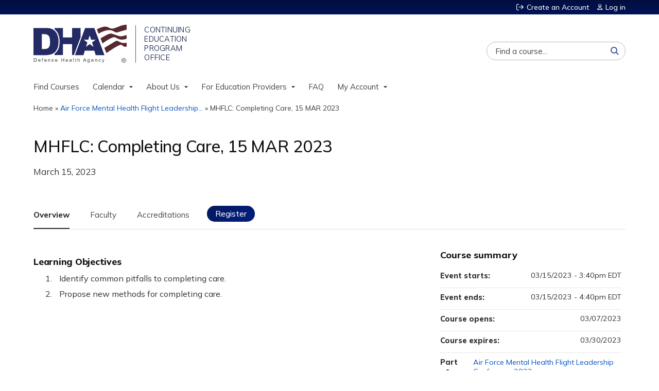

--- FILE ---
content_type: text/html; charset=utf-8
request_url: https://www.dhaj7-cepo.com/content/mhflc-completing-care-15-mar-2023
body_size: 10768
content:

<!DOCTYPE html>
<!--[if IEMobile 7]><html class="iem7"  lang="en" dir="ltr"><![endif]-->
<!--[if lte IE 6]><html class="lt-ie10 lt-ie9 lt-ie8 lt-ie7"  lang="en" dir="ltr"><![endif]-->
<!--[if (IE 7)&(!IEMobile)]><html class="lt-ie10 lt-ie9 lt-ie8"  lang="en" dir="ltr"><![endif]-->
<!--[if IE 8]><html class="lt-ie10 lt-ie9"  lang="en" dir="ltr"><![endif]-->
<!--[if IE 9]><html class="lt-ie10"  lang="en" dir="ltr"><![endif]-->
<!--[if (gte IE 10)|(gt IEMobile 7)]><!--><html  lang="en" dir="ltr" prefix="content: http://purl.org/rss/1.0/modules/content/ dc: http://purl.org/dc/terms/ foaf: http://xmlns.com/foaf/0.1/ og: http://ogp.me/ns# rdfs: http://www.w3.org/2000/01/rdf-schema# sioc: http://rdfs.org/sioc/ns# sioct: http://rdfs.org/sioc/types# skos: http://www.w3.org/2004/02/skos/core# xsd: http://www.w3.org/2001/XMLSchema#"><!--<![endif]-->

<head>
  <!--[if IE]><![endif]-->
<link rel="dns-prefetch" href="//netdna.bootstrapcdn.com" />
<link rel="preconnect" href="//netdna.bootstrapcdn.com" />
<link rel="dns-prefetch" href="//fonts.gstatic.com" />
<link rel="preconnect" href="//fonts.gstatic.com" crossorigin="" />
<link rel="dns-prefetch" href="//fonts.googleapis.com" />
<link rel="preconnect" href="//fonts.googleapis.com" />
<link rel="dns-prefetch" href="//www.googletagmanager.com" />
<link rel="preconnect" href="//www.googletagmanager.com" />
<link rel="dns-prefetch" href="//kit.fontawesome.com" />
<link rel="preconnect" href="//kit.fontawesome.com" />
<meta charset="utf-8" />
<link rel="shortcut icon" href="https://www.dhaj7-cepo.com/sites/default/files/favicon.png" type="image/png" />
<script type="application/ld+json">{
    "@context": "https://schema.org",
    "@graph": [
        {
            "@type": "Course",
            "name": "MHFLC: Completing Care, 15 MAR 2023",
            "description": "",
            "provider": {
                "@type": "Organization",
                "name": "DHA J-7 CEPO Continuing Education Management System",
                "url": "https://www.dhaj7-cepo.com/",
                "logo": {
                    "@type": "ImageObject",
                    "url": "https://www.dhaj7-cepo.com/sites/default/files/logo_dha_lg%20%20%28small%29_0.png"
                }
            }
        },
        {
            "@type": "EducationEvent",
            "name": "MHFLC: Completing Care, 15 MAR 2023",
            "image": {
                "@type": "ImageObject",
                "url": ""
            },
            "description": "",
            "startDate": "2023-03-15T15:40:00-04:00",
            "endDate": "2023-03-15T16:40:00-04:00",
            "location": {
                "@type": "Place",
                "name": "",
                "url": "",
                "address": {
                    "@type": "PostalAddress",
                    "streetAddress": "",
                    "addressLocality": "",
                    "addressRegion": "",
                    "postalCode": "",
                    "addressCountry": ""
                }
            },
            "url": "https://www.dhaj7-cepo.com/content/mhflc-completing-care-15-mar-2023"
        }
    ]
}</script>
<meta name="generator" content="Drupal 7 (https://www.drupal.org)" />
<link rel="canonical" href="https://www.dhaj7-cepo.com/content/mhflc-completing-care-15-mar-2023" />
<link rel="shortlink" href="https://www.dhaj7-cepo.com/node/29022" />
  <title>MHFLC: Completing Care, 15 MAR 2023 | DHA J-7 CEPO Continuing Education Management System</title>

      <meta name="MobileOptimized" content="width">
    <meta name="HandheldFriendly" content="true">
    <meta name="viewport" content="width=device-width">
  
  <link type="text/css" rel="stylesheet" href="/sites/default/files/advagg_css/css__YZMmyCjxADNsxWJVyzxskiYBiPsGboww8DDJoAv1iVA__PqGVjSeXe3e-YM4xspxCavDlyydtEB28TRpZPTEwV5I__1pBwz_HTxEW3FT9rwrRX2NnPvBj92sC6BKEvLor1Rmo.css" media="all" />
<link type="text/css" rel="stylesheet" href="/sites/default/files/advagg_css/css__Bqg1SDmp9CAe6XEIkqmrkRsGk0iHTZHCcB95hCAlYnY__pvxzJdEyVw_5TVP2BBc6RFQHZTlmfsgpKtyMTJgxw8o__1pBwz_HTxEW3FT9rwrRX2NnPvBj92sC6BKEvLor1Rmo.css" media="screen" />
<link type="text/css" rel="stylesheet" href="/sites/default/files/advagg_css/css__ZxOw0TrWYDE1GSo_kgOnUtcAcOxnL8nk3ZUIUcq0Y2Q__Ich_yq3rLEXx213eOFBhjazlRsmIHeW3Cq5nZA_ovqE__1pBwz_HTxEW3FT9rwrRX2NnPvBj92sC6BKEvLor1Rmo.css" media="all" />
<link type="text/css" rel="stylesheet" href="/sites/default/files/advagg_css/css__DJVWsB9CJVs_1IGdy-_cGuq4r6SVVaWbEnbS1U2p6y4__7g40UeM74r8hkrzDC6Hbb7RReIGNu-Jsb5XAbAPKIeA__1pBwz_HTxEW3FT9rwrRX2NnPvBj92sC6BKEvLor1Rmo.css" media="all" />
<link type="text/css" rel="stylesheet" href="//netdna.bootstrapcdn.com/font-awesome/4.0.3/css/font-awesome.min.css" media="all" />
<link type="text/css" rel="stylesheet" href="/sites/default/files/advagg_css/css__IjX8wuoGFPfa3EqRf_48CSsaWl-SbzpZ4c2D0tNro4o__fAJ_3pi0s7qZWN8_QqRsCSwYDtBo0k9C7_Ht3SMpkZk__1pBwz_HTxEW3FT9rwrRX2NnPvBj92sC6BKEvLor1Rmo.css" media="all" />
<link type="text/css" rel="stylesheet" href="/sites/default/files/advagg_css/css__C3G2yMxytBWQPgL80dMi0V6fzH_nTfdUGGUad0xEjI4__UUW2rkEVlWIBRpXn_d2d_09rNyIn_TtP1uHZpuNclEA__1pBwz_HTxEW3FT9rwrRX2NnPvBj92sC6BKEvLor1Rmo.css" media="all" />
<link type="text/css" rel="stylesheet" href="/sites/default/files/advagg_css/css__DuLYUylDjxGy0e76t2itFhgUj9R9AeaiB5rFoM5Rc8c__uy-eSde8xPYWIYAFlTtXTOLavp_MT9JuX45TfVkSJyg__1pBwz_HTxEW3FT9rwrRX2NnPvBj92sC6BKEvLor1Rmo.css" media="print" />
<link type="text/css" rel="stylesheet" href="//fonts.googleapis.com/css?family=Muli:italic,regular|Oswald:300,700,regular&amp;subset=latin" media="all" />
<link type="text/css" rel="stylesheet" href="/sites/default/files/cpn/global.css?t97fs9" media="all" />
  <script src="/sites/default/files/advagg_js/js__AK-CL86gnIqwE9tzw-7GchyFRsasNF--XZ-i8xZPTig__rQaVI3heYo2BXUV133Ia4mgKj3R-xkDs52mhHfLT3rY__1pBwz_HTxEW3FT9rwrRX2NnPvBj92sC6BKEvLor1Rmo.js"></script>
<script>jQuery.migrateMute=true;jQuery.migrateTrace=false;</script>
<script src="/sites/default/files/advagg_js/js__-kvGcXFGWOaU7VpBvvU02ZjXrh74aVMBI8zWEAJByXE__7UycUSDIuB6lhk7Uq-4cbRUz0B4-w8Ee93Q1v03yjyQ__1pBwz_HTxEW3FT9rwrRX2NnPvBj92sC6BKEvLor1Rmo.js"></script>
<script src="/sites/default/files/advagg_js/js__GfRzbIO6VJ5UvXInirwKNGhuiSBoV7Q2-BarnwSB6xg__rFvI742fTngLQYYa0A-5OQY31VP84KnhbZvhJwCXE5w__1pBwz_HTxEW3FT9rwrRX2NnPvBj92sC6BKEvLor1Rmo.js"></script>
<script src="/sites/default/files/advagg_js/js___IOQj-Wx55GK140vLV8SnfJEZP900Q3r-omuG_T0fGU__QQ4oaFsINwZgtr53f12g-sxsfVlTg6ryP4Vffo9BIw4__1pBwz_HTxEW3FT9rwrRX2NnPvBj92sC6BKEvLor1Rmo.js"></script>
<script src="/sites/default/files/advagg_js/js__8KvbGt7pg3rWFZpfBAkOSZt0AY5HPYKH5azWM8EAf6c__L2eEneVBI8mj-tmXS8LeItfo0MAG-HKbM1wPhSJfWik__1pBwz_HTxEW3FT9rwrRX2NnPvBj92sC6BKEvLor1Rmo.js"></script>
<script async="async" src="https://www.googletagmanager.com/gtag/js?id=UA-144420954-1"></script>
<script>window.dataLayer = window.dataLayer || [];function gtag(){dataLayer.push(arguments)};gtag("js", new Date());gtag("config", "UA-144420954-1", {"groups":"default","anonymize_ip":true});</script>
<script src="/sites/default/files/advagg_js/js__C_979cmiPESU0LZPi05NT5IXsTIIPvHZ8zG2kuRJXr0__adDUGe3uvXEGyo2sP0s0GbcBxwsj1wI0zkbtJeYj9r0__1pBwz_HTxEW3FT9rwrRX2NnPvBj92sC6BKEvLor1Rmo.js"></script>
<script src="https://kit.fontawesome.com/a38c5c05f8.js"></script>
<script src="/sites/default/files/advagg_js/js__bioOAIAtGKh54p1E5luQ96V2m6brdUxkvHA9TeksM00__u3DxI-y_lXuvF2tqhtdqHcrGw3t7pQfFlgxrVV02cXw__1pBwz_HTxEW3FT9rwrRX2NnPvBj92sC6BKEvLor1Rmo.js"></script>
<script src="/sites/default/files/advagg_js/js__Hb4P6zBByLaIBZA0hfMrut0a2b-f-vAlXzMXjYdGQPQ__JUwkRQTcSkg_MiZ0I9sxHxpLfPlxAgrvizBOIyOJwxQ__1pBwz_HTxEW3FT9rwrRX2NnPvBj92sC6BKEvLor1Rmo.js"></script>
<script src="/sites/default/files/cpn/global.js?t97fs9"></script>
<script>jQuery.extend(Drupal.settings, {"basePath":"\/","pathPrefix":"","setHasJsCookie":0,"ajaxPageState":{"theme":"ce","theme_token":"I39x2V6yCQRjpjLe-vGNoHY2BJ2HqismLvnMJjEJAF0","css":{"modules\/system\/system.base.css":1,"modules\/system\/system.menus.css":1,"modules\/system\/system.messages.css":1,"modules\/system\/system.theme.css":1,"sites\/all\/modules\/contrib\/tipsy\/stylesheets\/tipsy.css":1,"modules\/book\/book.css":1,"sites\/all\/modules\/contrib\/calendar\/css\/calendar_multiday.css":1,"sites\/all\/modules\/custom\/calendar_plus\/css\/calendar_plus.css":1,"modules\/comment\/comment.css":1,"sites\/all\/modules\/contrib\/date\/date_repeat_field\/date_repeat_field.css":1,"sites\/all\/modules\/features\/ethosce_admin\/ethosce-admin.css":1,"sites\/all\/modules\/features\/ethosce_bi\/ethosce_bi.css":1,"sites\/all\/modules\/features\/ethosce_faculty_management\/ethosce_faculty_management.css":1,"sites\/all\/modules\/features\/ethosce_warpwire\/ethosce_warpwire.css":1,"modules\/field\/theme\/field.css":1,"modules\/node\/node.css":1,"modules\/poll\/poll.css":1,"sites\/all\/modules\/contrib\/quiz\/quiz.css":1,"sites\/all\/modules\/contrib\/relation_add\/relation_add.css":1,"modules\/search\/search.css":1,"sites\/all\/modules\/contrib\/ubercart\/uc_order\/uc_order.css":1,"sites\/all\/modules\/contrib\/ubercart\/uc_product\/uc_product.css":1,"sites\/all\/modules\/contrib\/ubercart\/uc_store\/uc_store.css":1,"modules\/user\/user.css":1,"sites\/all\/modules\/contrib\/views\/css\/views.css":1,"sites\/all\/modules\/contrib\/media\/modules\/media_wysiwyg\/css\/media_wysiwyg.base.css":1,"sites\/all\/modules\/contrib\/ctools\/css\/ctools.css":1,"\/\/netdna.bootstrapcdn.com\/font-awesome\/4.0.3\/css\/font-awesome.min.css":1,"sites\/all\/modules\/contrib\/panels\/css\/panels.css":1,"sites\/all\/modules\/contrib\/pdm\/pdm.css":1,"sites\/all\/modules\/contrib\/views_tooltip\/views_tooltip.css":1,"sites\/all\/modules\/contrib\/print\/print_ui\/css\/print_ui.theme.css":1,"sites\/all\/libraries\/easy-responsive-tabs\/css\/easy-responsive-tabs.css":1,"sites\/all\/modules\/contrib\/date\/date_api\/date.css":1,"sites\/all\/modules\/contrib\/navbar_extras\/modules\/navbar_shiny\/css\/navbar_shiny.css":1,"sites\/all\/libraries\/mmenu\/main\/src\/css\/jquery.mmenu.all.css":1,"sites\/all\/libraries\/mmenu\/icomoon\/icomoon.css":1,"sites\/all\/modules\/contrib\/mmenu\/themes\/mm-basic\/styles\/mm-basic.css":1,"sites\/all\/themes\/ethosce_base\/system.menus.css":1,"sites\/all\/themes\/ethosce_base\/css\/normalize.css":1,"sites\/all\/themes\/ethosce_base\/css\/wireframes.css":1,"sites\/all\/themes\/ethosce_base\/css\/layouts\/responsive-sidebars.css":1,"sites\/all\/themes\/ethosce_base\/css\/page-backgrounds.css":1,"sites\/all\/themes\/ethosce_base\/css\/tabs.css":1,"sites\/all\/themes\/ethosce_base\/css\/pages.css":1,"sites\/all\/themes\/ethosce_base\/css\/blocks.css":1,"sites\/all\/themes\/ethosce_base\/css\/navigation.css":1,"sites\/all\/themes\/ethosce_base\/css\/views-styles.css":1,"sites\/all\/themes\/ethosce_base\/css\/nodes.css":1,"sites\/all\/themes\/ethosce_base\/css\/comments.css":1,"sites\/all\/themes\/ethosce_base\/css\/forms.css":1,"sites\/all\/themes\/ethosce_base\/css\/fields.css":1,"sites\/all\/themes\/ethosce_base\/css\/print.css":1,"sites\/all\/themes\/ce\/css\/ce.css":1,"sites\/all\/themes\/ce\/css\/ce-media-queries.css":1,"sites\/all\/themes\/ce\/css\/ce-print.css":1,"\/\/fonts.googleapis.com\/css?family=Muli:italic,regular|Oswald:300,700,regular\u0026subset=latin":1,"cpn_global":1},"js":{"sites\/all\/modules\/contrib\/jquery_update\/replace\/jquery\/1.12\/jquery.min.js":1,"sites\/all\/modules\/contrib\/jquery_update\/replace\/jquery-migrate\/1\/jquery-migrate.min.js":1,"misc\/jquery-extend-3.4.0.js":1,"misc\/jquery-html-prefilter-3.5.0-backport.js":1,"misc\/jquery.once.js":1,"misc\/drupal.js":1,"sites\/all\/modules\/contrib\/tipsy\/javascripts\/jquery.tipsy.js":1,"sites\/all\/modules\/contrib\/tipsy\/javascripts\/tipsy.js":1,"sites\/all\/modules\/contrib\/jquery_update\/replace\/ui\/external\/jquery.cookie.js":1,"misc\/form-single-submit.js":1,"sites\/all\/modules\/custom\/calendar_plus\/js\/jquery.equalheights.js":1,"sites\/all\/modules\/features\/ethosce_admin\/ethosce-admin.js":1,"sites\/all\/modules\/features\/ethosce_bi\/ethosce_bi.js":1,"sites\/all\/modules\/features\/ethosce_faculty_management\/ethosce_faculty_management.js":1,"sites\/all\/modules\/features\/ethosce_site\/ethosce_site.js":1,"sites\/all\/modules\/features\/ethosce_slideshow\/js\/ethosce_slideshow.js":1,"sites\/all\/modules\/custom\/upload_progress\/js\/upload_progress.js":1,"sites\/all\/modules\/contrib\/pdm\/pdm.js":1,"sites\/all\/modules\/features\/ethosce_courses\/js\/vertical_steps.js":1,"sites\/all\/modules\/contrib\/google_analytics\/googleanalytics.js":1,"https:\/\/www.googletagmanager.com\/gtag\/js?id=UA-144420954-1":1,"sites\/all\/libraries\/easy-responsive-tabs\/js\/easyResponsiveTabs.js":1,"sites\/all\/modules\/contrib\/field_group\/field_group.js":1,"sites\/all\/modules\/contrib\/field_group_easy_responsive_tabs\/js\/field_group_easy_responsive_tabs.js":1,"https:\/\/kit.fontawesome.com\/a38c5c05f8.js":1,"sites\/all\/modules\/contrib\/mmenu\/js\/mmenu.js":1,"sites\/all\/libraries\/mmenu\/hammer\/hammer.js":1,"sites\/all\/libraries\/mmenu\/jquery.hammer\/jquery.hammer.js":1,"sites\/all\/libraries\/mmenu\/main\/src\/js\/jquery.mmenu.min.all.js":1,"sites\/all\/themes\/ce\/js\/ce.js":1,"public:\/\/cpn\/global.js":1}},"uid":0,"warpwire":{"warpwire_url":"https:\/\/dha.ethosce.warpwire.com\/","warpwire_module_path":"sites\/all\/modules\/custom\/warpwire","warpwire_share_default":1,"warpwire_title_default":1,"warpwire_autoplay_default":0,"warpwire_cc_load_policy_default":0,"warpwire_secure_portal_default":0},"tipsy":{"custom_selectors":[{"selector":".tipsy","options":{"fade":1,"gravity":"w","delayIn":0,"delayOut":0,"trigger":"hover","opacity":"0.8","offset":0,"html":0,"tooltip_content":{"source":"attribute","selector":"title"}}},{"selector":".views-tooltip","options":{"fade":1,"gravity":"autoNS","delayIn":0,"delayOut":0,"trigger":"hover","opacity":"0.8","offset":0,"html":1,"tooltip_content":{"source":"attribute","selector":"tooltip-content"}}}]},"mmenu":{"mmenu_left":{"enabled":"1","title":"Left menu","name":"mmenu_left","blocks":[{"module_delta":"ethosce_search|ethosce_search","menu_parameters":{"min_depth":"1"},"title":"\u003Cnone\u003E","collapsed":"0","wrap":"1","module":"ethosce_search","delta":"ethosce_search"},{"module_delta":"system|main-menu","menu_parameters":{"min_depth":"1"},"title":"\u003Cnone\u003E","collapsed":"0","wrap":"1","module":"system","delta":"main-menu"},{"module_delta":"local_tasks_blocks|menu_local_tasks","menu_parameters":{"min_depth":"1"},"title":"\u003Cnone\u003E","collapsed":"0","wrap":"1","module":"local_tasks_blocks","delta":"menu_local_tasks"}],"options":{"classes":"mm-basic","effects":[],"slidingSubmenus":true,"clickOpen":{"open":true,"selector":"#ethosce-mmenu-toggle"},"counters":{"add":true,"update":true},"dragOpen":{"open":true,"pageNode":"body","threshold":100,"maxStartPos":50},"footer":{"add":false,"content":"","title":"Copyright \u00a92017","update":true},"header":{"add":false,"content":"","title":"Site-Install","update":true},"labels":{"collapse":false},"offCanvas":{"enabled":true,"modal":false,"moveBackground":true,"position":"left","zposition":"front"},"searchfield":{"add":false,"addTo":"menu","search":false,"placeholder":"Search","noResults":"No results found.","showLinksOnly":true}},"configurations":{"clone":false,"preventTabbing":false,"panelNodetype":"div, ul, ol","transitionDuration":400,"classNames":{"label":"Label","panel":"Panel","selected":"Selected","buttonbars":{"buttonbar":"anchors"},"counters":{"counter":"Counter"},"fixedElements":{"fixedTop":"FixedTop","fixedBottom":"FixedBottom"},"footer":{"panelFooter":"Footer"},"header":{"panelHeader":"Header","panelNext":"Next","panelPrev":"Prev"},"labels":{"collapsed":"Collapsed"},"toggles":{"toggle":"Toggle","check":"Check"}},"dragOpen":{"width":{"perc":0.8,"min":140,"max":440},"height":{"perc":0.8,"min":140,"max":880}},"offCanvas":{"menuInjectMethod":"prepend","menuWrapperSelector":"body","pageNodetype":"div","pageSelector":"body \u003E div"}},"custom":[],"position":"left"}},"googleanalytics":{"account":["UA-144420954-1"],"trackOutbound":1,"trackMailto":1,"trackDownload":1,"trackDownloadExtensions":"7z|aac|arc|arj|asf|asx|avi|bin|csv|doc(x|m)?|dot(x|m)?|exe|flv|gif|gz|gzip|hqx|jar|jpe?g|js|mp(2|3|4|e?g)|mov(ie)?|msi|msp|pdf|phps|png|ppt(x|m)?|pot(x|m)?|pps(x|m)?|ppam|sld(x|m)?|thmx|qtm?|ra(m|r)?|sea|sit|tar|tgz|torrent|txt|wav|wma|wmv|wpd|xls(x|m|b)?|xlt(x|m)|xlam|xml|z|zip"},"currentPath":"node\/29022","currentPathIsAdmin":false,"urlIsAjaxTrusted":{"\/search":true},"field_group_easy_responsive_tabs":[{"identifier":"group-tabs-node-course-default","type":"default","width":"auto","fit":true,"closed":false,"tabidentify":"course-htabs","activetab_bg":"#B5AC5F","inactive_bg":"#E0D78C","active_border_color":"#9C905C","active_content_border_color":"#9C905C"}],"field_group":{"div":"full","field_group_easy_responsive_tabs_nav_item":"full","fieldset":"full","field_group_easy_responsive_tabs_nav":"full"}});</script>
      <!--[if lt IE 9]>
    <script src="/sites/all/themes/zen/js/html5-respond.js"></script>
    <![endif]-->
  </head>
<body class="html not-front not-logged-in no-sidebars page-node page-node- page-node-29022 node-type-course uc-product-node section-content title-length-small title-length-35 not-homepage  no-tabs no-course-image  course-29022 course-live no-course-sidebar no-search-sidebar no-og-context no-uc-cart not-admin-theme user-non-sso" >
  <div id="wrapper">
    <div id="page-wrapper">
              <p id="skip-link">
          <a href="#main-content" class="element-invisible element-focusable">Jump to content</a>
        </p>
                  
<div id="header-wrapper">
  <header id="header">
    <div id="header-inner" class="clearfix">
              <a href="/" title="Home" rel="home" id="logo"><img src="https://www.dhaj7-cepo.com/sites/default/files/logo_dha_lg%20%20%28small%29_0.png" alt="Home" /></a>
      
              <div id="name-and-slogan">
                      <h1 id="site-name">
              <a href="/" title="Home" rel="home"><span>DHA J-7 CEPO Continuing Education Management System</span></a>
            </h1>
          
                  </div><!-- /#name-and-slogan -->
            <div id="header-right">
          <div class="header__region region region-header">
    <div id="ethosce-user-links-wrapper" class="clearfix">
  <div id="ethosce-mmenu-toggle">Open menu</div>  <div id="uc-cart-link"><a href="/user/login?destination=node/29022" class="no-items" data-count="0"><span>Cart</span></a></div>  <div id="block-system-user-menu" class="block block-system block-menu first odd" role="navigation">
    <div class="content">
      <ul class="menu"><li class="menu__item is-leaf first leaf"><a href="/user/register?destination=node/29022" title="" class="menu__link">Create an Account</a></li>
<li class="menu__item is-leaf last leaf"><a href="/user/login?destination=node/29022" class="menu__link">Log in</a></li>
</ul>    </div>
  </div>
  </div>
<div id="block-block-1" class="block block-block even">

    
  <div class="content">
    <div class="block block-service-links"><div class="content"><div class="service-links"><div class="item-list"><ul><li class="first"><a class="service-links-facebook" href="https://www.facebook.com/DefenseHealthAgency" rel="nofollow" target="_blank" title="Share on Facebook"><img alt="Facebook logo" src="/sites/all/themes/ce/css/images/facebook.png" /> Facebook</a></li><li><a class="service-links-twitter" href="https://twitter.com/dod_dha?lang=en" rel="nofollow" target="_blank" title="Share this on Twitter"><img alt="Twitter logo" src="/sites/all/themes/ce/css/images/twitter.png" /> Twitter</a></li><li><a class="service-links-linkedin" href="https://www.linkedin.com/company/defense-health-agency" rel="nofollow" target="_blank" title="Publish this post to LinkedIn"><img alt="LinkedIn logo" src="/sites/all/themes/ce/css/images/linkedin.png" /> LinkedIn</a></li><li class="last"><a class="service-links-forward" href="/forward?path=node/29022" rel="nofollow" target="_blank" title="Send to a friend"><img alt="Forward logo" src="/sites/all/themes/ce/css/images/forward.png" /> Forward</a></li></ul></div></div></div></div>  </div>
</div>
<div id="block-ethosce-search-ethosce-search" class="block block-ethosce-search odd">

    
  <div class="content">
    <form action="/search" method="post" id="ethosce-search-form" accept-charset="UTF-8"><div><div class="container-inline form-wrapper" id="edit-ethosce-search"><div class="form-item form-type-textfield form-item-text">
  <div class="field-label"><label  class="element-invisible" for="edit-text">Search</label> </div>
 <input placeholder="Find a course..." type="text" id="edit-text" name="text" value="" size="20" maxlength="128" class="form-text" />
</div>
<input type="submit" id="edit-submit" name="op" value="Search" class="form-submit" /></div><input type="hidden" name="form_build_id" value="form-1ZHA1mFhKLFT6I4In-Kv7_xnpXWjorArYG7NAwQvllQ" />
<input type="hidden" name="form_id" value="ethosce_search_form" />
</div></form>  </div>
</div>
<div id="block-service-links-service-links" class="block block-service-links last even">

    <h3 class="block__title block-title">Bookmark/Search this post</h3>
  
  <div class="content">
    <div class="service-links"><div class="item-list"><ul><li class="first"><a href="https://www.facebook.com/sharer.php?u=https%3A//www.dhaj7-cepo.com/node/29022&amp;t=MHFLC%3A%20Completing%20Care%2C%2015%20MAR%202023" title="Share on Facebook" class="service-links-facebook" rel="nofollow" target="_blank"><img typeof="foaf:Image" src="https://www.dhaj7-cepo.com/sites/all/themes/ce/css/images/facebook.png" alt="Facebook logo" /> Facebook</a></li>
<li><a href="https://x.com/intent/post?url=https%3A//www.dhaj7-cepo.com/node/29022&amp;text=MHFLC%3A%20Completing%20Care%2C%2015%20MAR%202023" title="Share this on X" class="service-links-twitter" rel="nofollow" target="_blank"><img typeof="foaf:Image" src="https://www.dhaj7-cepo.com/sites/all/themes/ce/css/images/twitter.png" alt="X logo" /> X</a></li>
<li><a href="https://www.linkedin.com/shareArticle?mini=true&amp;url=https%3A//www.dhaj7-cepo.com/node/29022&amp;title=MHFLC%3A%20Completing%20Care%2C%2015%20MAR%202023&amp;summary=&amp;source=DHA%20J-7%20CEPO%20Continuing%20Education%20Management%20System" title="Publish this post to LinkedIn" class="service-links-linkedin" rel="nofollow" target="_blank"><img typeof="foaf:Image" src="https://www.dhaj7-cepo.com/sites/all/themes/ce/css/images/linkedin.png" alt="LinkedIn logo" /> LinkedIn</a></li>
<li class="last"><a href="https://www.dhaj7-cepo.com/forward?path=node/29022" title="Send to a friend" class="service-links-forward" rel="nofollow" target="_blank"><img typeof="foaf:Image" src="https://www.dhaj7-cepo.com/sites/all/themes/ce/css/images/forward.png" alt="Forward logo" /> Forward</a></li>
</ul></div></div>  </div>
</div>
  </div>
      </div>
    </div><!--/#header-inner-->
  </header>

  <div id="navigation-outer">
    <div id="navigation">
      <div id="topnav-inner">
                  <nav id="main-menu">
            <ul class="menu"><li class="menu__item is-leaf first leaf"><a href="https://www.dhaj7-cepo.com/course-catalog-table?text=&amp;sort_by=field_course_date_value2" title="" class="menu__link">Find Courses</a></li>
<li class="menu__item is-expanded expanded"><a href="https://www.dhaj7-cepo.com/calendar" title="" class="menu__link">Calendar</a><ul class="menu"><li class="menu__item is-leaf first leaf"><a href="https://www.dhaj7-cepo.com/calendar/day" title="" class="menu__link">Today</a></li>
<li class="menu__item is-leaf leaf"><a href="https://www.dhaj7-cepo.com/calendar" title="" class="menu__link">This Month</a></li>
<li class="menu__item is-leaf last leaf"><a href="https://www.dhaj7-cepo.com/calendar/upcoming-events" title="" class="menu__link">Upcoming</a></li>
</ul></li>
<li class="menu__item is-expanded expanded"><a href="/content/about-us" class="menu__link">About Us</a><ul class="menu"><li class="menu__item is-leaf first leaf"><a href="/content/about-us" title="" class="menu__link">About CEPO</a></li>
<li class="menu__item is-leaf leaf"><a href="/content/ccss" title="Clinical Communities Speaker Series" class="menu__link">Speaker Series</a></li>
<li class="menu__item is-leaf last leaf"><a href="/content/accreditations" class="menu__link">Accredited By</a></li>
</ul></li>
<li class="menu__item is-expanded expanded"><a href="/content/request-cepo-accreditation-your-next-activity" class="menu__link">For Education Providers</a><ul class="menu"><li class="menu__item is-leaf first leaf"><a href="/content/resources" class="menu__link">Resources</a></li>
<li class="menu__item is-leaf last leaf"><a href="/content/request-cepo-accreditation-your-next-activity" title="Activity Application" class="menu__link">Submit Request</a></li>
</ul></li>
<li class="menu__item is-leaf leaf"><a href="/content/frequently-asked-questions" title="Frequently Asked Questions" class="menu__link">FAQ</a></li>
<li class="menu__item is-expanded last expanded"><a href="/my" title="" class="menu__link">My Account</a><ul class="menu"><li class="menu__item is-leaf first leaf"><a href="/user" title="" class="menu__link">Profile</a></li>
<li class="menu__item is-leaf leaf"><a href="/my/activities" title="" class="menu__link">My Transcript</a></li>
<li class="menu__item is-leaf last leaf"><a href="/my/activities/pending" title="" class="menu__link">Pending Activities</a></li>
</ul></li>
</ul>          </nav>
        
      </div><!--/#topnav-inner-->
    </div><!-- /#navigation -->

          <div id="crumbs">
        <div id="crumbs-inner" class="clearfix">
          <div id="breadcrumb-container">
            <h2 class="element-invisible">You are here</h2><div class="breadcrumb"><a href="/">Home</a> » <a href="/content/air-force-mental-health-flight-leadership-conference-2023">Air Force Mental Health Flight Leadership...</a> » <a href="/content/mhflc-completing-care-15-mar-2023" class="active">MHFLC: Completing Care, 15 MAR 2023</a></div>          </div>
        </div>
      </div>
      </div><!-- /#navigation-outer -->


      <div id="title-container">
      <div id="title-container-inner" class="clearfix">
                                  <h1 class="title" id="page-title">MHFLC: Completing Care, 15 MAR 2023</h1>
                      </div>
    </div>
  
</div><!--/#header-wrapper-->

<div id="page">
  <div id="main-wrapper">
    <div id="main">
      
            <div id="content" class="column" role="main">
                        <a id="main-content"></a>
                <div id="content-area">
                                        


<div  about="/content/mhflc-completing-care-15-mar-2023" typeof="sioc:Item foaf:Document" class="ds-1col node node-course view-mode-full clearfix">

  
  <div class="group-header field-group-div clearfix"><div class="group-header-inner field-group-div"><div class="group-course-header-right field-group-div"><div class="field field-name-title field-type-ds field-label-hidden"><div class="field-items"><div class="field-item even" property="dc:title"><h1>MHFLC: Completing Care, 15 MAR 2023</h1></div></div></div><div class="group-location-date field-group-div"><div class="field field-name-field-course-event-date field-type-date field-label-hidden"><div class="field-items"><div class="field-item even"><span class="date-display-single" property="dc:date" datatype="xsd:dateTime" content="2023-03-15T15:40:00-04:00">March 15, 2023</span></div></div></div></div></div></div></div>
  <div class="group-tabs field-group-htabs clearfix field-group-easy-responsive-tabs-nav-wrapper">
    <div id="group-tabs-node-course-default">
      <ul class="resp-tabs-list group-tabs field-group-htabs clearfix course-htabs">
                            <li><a href="/" class="required-fields group-overview field-group-htab resp-tab tab-1" data-index="1">Overview</a></li>
                            <li><a href="/" class="required-fields group-faculty field-group-htab resp-tab tab-2" data-index="2">Faculty</a></li>
                            <li><a href="/" class="required-fields group-accreditation field-group-htab resp-tab tab-3" data-index="3">Accreditations</a></li>
                            <li><a href="/" class="required-fields group-register field-group-htab resp-tab tab-4" data-index="4">Register</a></li>
              </ul>

      <div class="resp-tabs-container group-tabs field-group-htabs clearfix course-htabs">
                  <div class="required-fields group-overview field-group-htab"><div class="group-cols-container field-group-div"><div class="group-left field-group-div left"><div class="group-learning-objectives field-group-div"><h2><span>Learning Objectives</span></h2><div class="field field-name-field-learning-objectives field-type-text-long field-label-hidden"><div class="field-items"><div class="field-item even"><ol><li>Identify common pitfalls to completing care.</li><li>Propose new methods for completing care.</li></ol></div></div></div></div></div><div class="group-right field-group-div right"><fieldset class="group-course-summary field-group-div form-wrapper"><legend><span class="fieldset-legend">Course summary</span></legend><div class="fieldset-wrapper"><div class="field field-name-credit field-type-ds field-label-above"><div class="field-label">Available credit:&nbsp;</div><div class="field-items"><div class="field-item even"><div class="item-list"><ul class="course-credit-list"><li class="course-credit-accme-non-physician first"><span class="course-credit-amount">1.00</span> <span class="course-credit-title">ACCME Non-Physician CME Credit</span><div class="course-credit-description"><p>DHA, J-7, CEPO is accredited by the Accreditation Council for Continuing Medical Education (ACCME) to provide continuing education. ACCME Non-Physician CME Credit providers will be provided a certificate of participation for educational activities certified for <em>AMA PRA Category 1 Credit</em>™. ACCME Non-Physician CME Credit providers may receive a maximum of 1.00 hours for completing this Course activity.</p></div></li>
<li class="course-credit-ama"><span class="course-credit-amount">1.00</span> <span class="course-credit-title"><em>AMA PRA Category 1 Credit</em>&trade;</span><div class="course-credit-description"><p><span aria-hidden="true"></span></p><p>DHA, J-7, CEPO is accredited by the Accreditation Council for Continuing Medical Education (ACCME) to provide continuing medical education for physicians.&nbsp;</p><p>DHA, J-7, CEPO designated this Course for a maximum of 1.00 <em>AMA PRA Category 1 Credit</em>™. Physicians should claim only the credit commensurate with the extent of their participation in the activity.</p></div></li>
<li class="course-credit-ancc"><span class="course-credit-amount">1.00</span> <span class="course-credit-title">ANCC</span><div class="course-credit-description"><p>DHA, J-7, CEPO is accredited by the Joint Accreditation/ Interprofessional Continuing Education (IPCE) to provide this Continuing Nursing Education Course for a maximum of 1.00 ANCC contact hours. Nurses should only claim credit commensurate with the extent of their participation in the activity.</p></div></li>
<li class="course-credit-apa"><span class="course-credit-amount">1.00</span> <span class="course-credit-title">APA</span><div class="course-credit-description"><p><span aria-hidden="true"></span>Continuing Education (CE) credits for psychologists are provided through the co-sponsorship of the American Psychological Association (APA) Office of Continuing Education in Psychology (CEP). The APA CEP Office maintains responsibility for the content of the programs. Participants may earn 1.00 CE credits for completing this activity.</p></div></li>
<li class="course-credit-aswb"><span class="course-credit-amount">1.00</span> <span class="course-credit-title">ASWB</span><div class="course-credit-description"><p><span aria-hidden="true"></span></p><p>As a Jointly Accredited Organization, DHA, J7, CEPO is approved to offer social work continuing education by the Association of Social Work Boards (ASWB) Approved Continuing Education (ACE) program. Organizations, not individual courses, are approved under this program. Regulatory boards are the final authority on courses accepted for continuing education credit. Social workers completing this course receive 1.00  continuing education credits.</p></div></li>
<li class="course-credit-attendance"><span class="course-credit-amount">1.00</span> <span class="course-credit-title">Attendance</span></li>
<li class="course-credit-ipce last"><span class="course-credit-amount">1.00</span> <span class="course-credit-title">IPCE</span><div class="course-credit-description"><p><span aria-hidden="true"></span></p><p>In support of improving patient care, DHA, J-7, CEPO is jointly accredited by the Accreditation Council for Continuing Medical Education (ACCME), the Accreditation Council for Pharmacy Education (ACPE), and the American Nurses Credentialing Center (ANCC), to provide continuing education for the health care team. This activity was planned by and for the healthcare team, and learners will receive 1.00 Interprofessional Continuing Education (IPCE) credits for learning and change.</p></div></li>
</ul></div></div></div></div><div class="field field-name-course-opens field-type-ds field-label-inline clearfix"><div class="field-label">Course opens:&nbsp;</div><div class="field-items"><div class="field-item even"><div class="field field-name-field-course-date field-type-date field-label-hidden"><div class="field-items"><div class="field-item even"><span class="date-display-single" property="dc:date" datatype="xsd:dateTime" content="2023-03-07T00:00:00-05:00">03/07/2023</span></div></div></div></div></div></div><div class="field field-name-course-expires field-type-ds field-label-inline clearfix"><div class="field-label">Course expires:&nbsp;</div><div class="field-items"><div class="field-item even"><div class="field field-name-field-course-date field-type-date field-label-hidden"><div class="field-items"><div class="field-item even"><span class="date-display-single" property="dc:date" datatype="xsd:dateTime" content="2023-03-07T00:00:00-05:00">03/30/2023</span></div></div></div></div></div></div><div class="field field-name-event-starts field-type-ds field-label-inline clearfix"><div class="field-label">Event starts:&nbsp;</div><div class="field-items"><div class="field-item even"><div class="field field-name-field-course-event-date field-type-date field-label-hidden"><div class="field-items"><div class="field-item even"><span class="date-display-single" property="dc:date" datatype="xsd:dateTime" content="2023-03-15T15:40:00-04:00">03/15/2023 - 3:40pm EDT</span></div></div></div></div></div></div><div class="field field-name-event-ends field-type-ds field-label-inline clearfix"><div class="field-label">Event ends:&nbsp;</div><div class="field-items"><div class="field-item even"><div class="field field-name-field-course-event-date field-type-date field-label-hidden"><div class="field-items"><div class="field-item even"><span class="date-display-single" property="dc:date" datatype="xsd:dateTime" content="2023-03-15T15:40:00-04:00">03/15/2023 - 4:40pm EDT</span></div></div></div></div></div></div><div class="field field-name-parent-activity-set field-type-ds field-label-above"><div class="field-label">Part of:&nbsp;</div><div class="field-items"><div class="field-item even"><a href="/content/air-force-mental-health-flight-leadership-conference-2023">Air Force Mental Health Flight Leadership Conference 2023</a></div></div></div><div class="field field-name-add-to-calendar field-type-ds field-label-inline clearfix"><div class="field-label">Add to calendar:&nbsp;</div><div class="field-items"><div class="field-item even"><div class="item-list"><ul><li class="cal-link google first"><a href="https://www.google.com/calendar/event?action=TEMPLATE&amp;text=MHFLC%3A%20Completing%20Care%2C%2015%20MAR%202023&amp;dates=20230315T194000Z/20230315T204000Z&amp;sprop=website%3Awww.dhaj7-cepo.com&amp;location=&amp;details=&amp;website=https%3A//www.dhaj7-cepo.com/content/mhflc-completing-care-15-mar-2023" title="Google calendar" target="_blank">Add to google calendar</a></li>
<li class="cal-link yahoo"><a href="http://calendar.yahoo.com/?v=60&amp;TITLE=MHFLC%3A%20Completing%20Care%2C%2015%20MAR%202023&amp;ST=20230315T154000&amp;DUR=0100&amp;URL=www.dhaj7-cepo.com&amp;in_loc=" title="Yahoo calendar" target="_blank">Add to yahoo calendar</a></li>
<li class="cal-link ical"><a href="/node/29022/addtocal.ics" title="iCal" target="_blank">Add to iCalendar</a></li>
<li class="cal-link outlook last"><a href="/node/29022/addtocal.ics" title="Outlook" target="_blank">Add to Outlook</a></li>
</ul></div></div></div></div></div></fieldset>
</div></div></div>
                  <div class="required-fields group-faculty field-group-htab"><div class="field field-name-field-faculty-credentials field-type-text-long field-label-hidden"><div class="field-items"><div class="field-item even"><p>Presenter: Lt Col Anna Fedotova, PhD, ABPP. Presenter has no financial or non-financial relationships to disclose.</p></div></div></div></div>
                  <div class="required-fields group-accreditation field-group-htab"><div class="group-available-credit field-group-div"><h2><span>Available Credit</span></h2><div class="item-list"><ul class="course-credit-list"><li class="course-credit-accme-non-physician first"><span class="course-credit-amount">1.00</span> <span class="course-credit-title">ACCME Non-Physician CME Credit</span><div class="course-credit-description"><p>DHA, J-7, CEPO is accredited by the Accreditation Council for Continuing Medical Education (ACCME) to provide continuing education. ACCME Non-Physician CME Credit providers will be provided a certificate of participation for educational activities certified for <em>AMA PRA Category 1 Credit</em>™. ACCME Non-Physician CME Credit providers may receive a maximum of 1.00 hours for completing this Course activity.</p></div></li>
<li class="course-credit-ama"><span class="course-credit-amount">1.00</span> <span class="course-credit-title"><em>AMA PRA Category 1 Credit</em>&trade;</span><div class="course-credit-description"><p><span aria-hidden="true"></span></p><p>DHA, J-7, CEPO is accredited by the Accreditation Council for Continuing Medical Education (ACCME) to provide continuing medical education for physicians.&nbsp;</p><p>DHA, J-7, CEPO designated this Course for a maximum of 1.00 <em>AMA PRA Category 1 Credit</em>™. Physicians should claim only the credit commensurate with the extent of their participation in the activity.</p></div></li>
<li class="course-credit-ancc"><span class="course-credit-amount">1.00</span> <span class="course-credit-title">ANCC</span><div class="course-credit-description"><p>DHA, J-7, CEPO is accredited by the Joint Accreditation/ Interprofessional Continuing Education (IPCE) to provide this Continuing Nursing Education Course for a maximum of 1.00 ANCC contact hours. Nurses should only claim credit commensurate with the extent of their participation in the activity.</p></div></li>
<li class="course-credit-apa"><span class="course-credit-amount">1.00</span> <span class="course-credit-title">APA</span><div class="course-credit-description"><p><span aria-hidden="true"></span>Continuing Education (CE) credits for psychologists are provided through the co-sponsorship of the American Psychological Association (APA) Office of Continuing Education in Psychology (CEP). The APA CEP Office maintains responsibility for the content of the programs. Participants may earn 1.00 CE credits for completing this activity.</p></div></li>
<li class="course-credit-aswb"><span class="course-credit-amount">1.00</span> <span class="course-credit-title">ASWB</span><div class="course-credit-description"><p><span aria-hidden="true"></span></p><p>As a Jointly Accredited Organization, DHA, J7, CEPO is approved to offer social work continuing education by the Association of Social Work Boards (ASWB) Approved Continuing Education (ACE) program. Organizations, not individual courses, are approved under this program. Regulatory boards are the final authority on courses accepted for continuing education credit. Social workers completing this course receive 1.00  continuing education credits.</p></div></li>
<li class="course-credit-attendance"><span class="course-credit-amount">1.00</span> <span class="course-credit-title">Attendance</span></li>
<li class="course-credit-ipce last"><span class="course-credit-amount">1.00</span> <span class="course-credit-title">IPCE</span><div class="course-credit-description"><p><span aria-hidden="true"></span></p><p>In support of improving patient care, DHA, J-7, CEPO is jointly accredited by the Accreditation Council for Continuing Medical Education (ACCME), the Accreditation Council for Pharmacy Education (ACPE), and the American Nurses Credentialing Center (ANCC), to provide continuing education for the health care team. This activity was planned by and for the healthcare team, and learners will receive 1.00 Interprofessional Continuing Education (IPCE) credits for learning and change.</p></div></li>
</ul></div></div></div>
                  <div class="required-fields group-register field-group-htab"><div class="add-to-cart"></div><div class="field field-name-course-blockers-short field-type-ds field-label-hidden"><div class="field-items"><div class="field-item even"><div class="course-restriction-short"><div class="course-noanon"><div class="msg">Please <a href="/user/login?destination=node/29022">login</a> or <a href="/user/register?destination=node/29022">create an account</a> to take this course.</div></div></div></div></div></div></div>
              </div>
    </div>

    <div class="clear clearfix"></div>
  </div>
</div>

                  </div>
              </div><!-- /#content -->

      
                </div><!-- /#main -->
  </div><!-- /#main-wrapper -->

</div><!-- /#page -->

<footer id="footer">
  <div id="footer-inner" class="clearfix">
    <form accept-charset="UTF-8" action="https://t1.news.dha.mil/lp/DHA_EDU_SUB" method="post"><div class="subscribe-inner-d"><fieldset><legend class="subscribe-legend-d"> Join the DHA Continuing Education Mailing List </legend><div class="subscribe-blurb-d">Subscribe to get notified about available<br />and upcoming CE opportunities</div><div class="subscribe-email-submit-field-d"><input class="subscribe-text-field-d" name="subscribe" placeholder="Email address" required="required" type="email" value="" /><input class="mybutton-d" type="submit" value="submit" /></div><p style="align:center; color:#e4e8ec; font-size:90%; max-width:990px; overflow:hidden; padding:20px 0px; text-align:center"> <br />© 2026 Defense Health Agency, J-7 (Education &amp; Training Directorate), Continuing Education Program Office</p></fieldset></div></form>
<style scoped="scoped" type="text/css">
<!--/* --><![CDATA[/* &gt;&lt;!--*/
#footer {
    max-width: 100%;
    padding: 0;
    margin:0;
    background-image: linear-gradient(135deg, #000b2f 10%, #00145a);
    background-color: transparent;
    border: 0 solid #0a1947;
    color: #e4e8ec;
}

#footer-inner {
    max-width: 990px;
    margin: 10px auto;
    padding-top: 30px;
    padding-right: 30px; 
    padding-bottom: 10px;
    padding-left: 30px; 
    font-size: 100%;
}

#footer-inner .subscribe-inner-d {
    /*padding-top: 20px;*/
}

#footer-inner legend.subscribe-legend-d {
    font-family: Mulish, arial, sans-serif;
    text-align: center;
    font-weight: 800;
    font-size: 22px;
    letter-spacing: -.25px;
    -webkit-font-smoothing: antialiased;
    margin-bottom: 8px;
    /*color: #7eb6ff;*/
    color: transparent;
    background-image: linear-gradient(45deg, #55b7ff, #56a6ff);
    background-clip: text;
}

#footer-inner .subscribe-blurb-d {
    text-align: center;
    font-size: 15.8px;
    color:#e4e8ec;
    width: 300px;
    margin: 0 auto;
}


#footer-inner label.subscribe-label-d {
    font-family: Mulish, arial, sans-serif;
    float:left;
    padding-right: 8px;
    display:none;
}

#footer-inner .subscribe-email-submit-field-d {
    margin: 10px 0 12px 0;
    display: flex;
    justify-content: center;
    flex-direction: row;
    flex-wrap: wrap;
    column-gap: 0;
}

input#email.subscribe-text-field-d {
    font-family: Mulish, arial, sans-serif;
    font-weight: 400;
    font-size: 15px;
    padding: 8px 20px 8px 20px;
    /*border: 0px solid #ccc;*/
    border-right: none;
    border-top: 0px solid #e6ecff;
    border-left: 0px solid #e6ecff;
    border-bottom: 0px solid #273776;
    max-width: 300px;
    margin: 15px 0px 15px 0;
    background-color: /*#e2e5f1*/ #dee1ee;
    display: flex;
    border-radius: 0;
    -webkit-font-smoothing: antialiased;
    appearance: none;
    align-items: center;
    flex-grow: .3;
    box-shadow: none;
    height: 37.5px;
    box-sizing: border-box;
}

.subscribe-text-field-d {
    font-family: Mulish, arial, sans-serif;
    font-weight: 400;
    font-size: 15px;
    padding: 8px 20px 8px 20px;
    /*border: 0px solid #ccc;*/
    border-right: none;
    border-top: 0px solid #e6ecff;
    border-left: 0px solid #e6ecff;
    border-bottom: 0px solid #273776;
    max-width: 300px;
    margin: 15px 0px 15px 0;
    background-color: /*#e2e5f1*/ #dee1ee;
    display: flex;
    border-radius: 0;
    -webkit-font-smoothing: antialiased;
    appearance: none;
    align-items: center;
    flex-grow: .3;
    box-shadow: none;
    height: 37.5px;
    box-sizing: border-box;
}

::placeholder {
  color: #444;
  opacity: 1; /* Firefox */
}

::-ms-input-placeholder { /* Edge 12-18 */
  color: #444;
}

#footer-inner input:autofill, #footer-inner input:-webkit-autofill, #footer-inner input:-webkit-autofill:focus, #footer-inner input:-webkit-autofill::first-line {
    -webkit-box-shadow: 0 0 0px 1000px #e2e5f1 inset;
    box-shadow: 0 0 0px 1000px #e2e5f1 inset;
    font-family: Mulish, arial, sans-serif !important;
    font-weight: 400;
    font-size: 15px;
    padding: 8px 20px 8px 20px;
    /*border: 0px solid #ccc;*/
    border-right: none;
    border-top: 0px solid #e6ecff;
    border-left: 0px solid #e6ecff;
    border-bottom: 0px solid #273776;
    max-width: 300px;
    margin: 15px 0px 15px 0;
    background-color: /*#e2e5f1*/ #dee1ee;
    display: flex;
    border-radius: 0;
    -webkit-font-smoothing: antialiased;
    appearance: none;
    align-items: center;
    flex-grow: .3;
    height: 37.5px;
    box-sizing: border-box;
}

#footer-inner input.mybutton-d {
    display: flex;
    align-items: center;
    padding: 8px 25px;
    margin: 15px 0 15px 0px;
    box-sizing: border-box;
    height: 37.5px;
    border: none;
    border-radius: 0;
    box-shadow: none;
    background-image: linear-gradient(155deg, #0033a8 30%, #4a00ff);
    text-align: center;
    text-decoration: none;
    text-transform: capitalize;
    text-shadow: none;
    font-family: 'Mulish', arial;
    font-size: 15px;
    font-weight: 600;
    color: #f6f7f8 !important;
    -webkit-font-smoothing: antialiased;
    cursor: pointer;
    appearance: none;
}

#footer-inner input.mybutton-d:hover {
    background-image: linear-gradient(155deg, #156fd3 10%, #0748e0);
    color: #f6f7f8 !important;
}

#footer-inner input.mybutton-d:visited {
   color: #f6f7f8 !important;
}

#footer-inner input.mybutton-d:visited:hover {
   color: #f6f7f8 !important;
}

fieldset {
    border:none;
}

/*--&gt;&lt;!]]>*/
</style>    <a id="ethosce-footer-callout" href="https://www.ethosce.com">Powered by the EthosCE Learning Management System, a continuing education LMS.</a>
  </div>
</footer>



    </div>
      <div class="region region-page-bottom">
    
<nav id="mmenu_left" class="mmenu-nav clearfix">
  <ul>
                                    <li class="mmenu-block-wrap"><span><div id="block-ethosce-search-ethosce-search--2" class="block block-ethosce-search first odd">

    
  <div class="content">
    <form action="/search" method="post" id="ethosce-search-form--3" accept-charset="UTF-8"><div><div class="container-inline form-wrapper" id="edit-ethosce-search--3"><div class="form-item form-type-textfield form-item-text">
  <div class="field-label"><label  class="element-invisible" for="edit-text--3">Search</label> </div>
 <input placeholder="Find a course..." type="text" id="edit-text--3" name="text" value="" size="20" maxlength="128" class="form-text" />
</div>
<input type="submit" id="edit-submit--3" name="op" value="Search" class="form-submit" /></div><input type="hidden" name="form_build_id" value="form-UPSawCqUd6Gw4kuHiYsu6yu-jjNEcgEpv4piZkSnTjw" />
<input type="hidden" name="form_id" value="ethosce_search_form" />
</div></form>  </div>
</div>
</span></li>
                                                  <li class="mmenu-block-wrap"><span><ul class="mmenu-mm-list-level-1"><li class="mmenu-mm-list-mlid-1106 mmenu-mm-list-path-https:--www.dhaj7-cepo.com-course-catalog-table?text=&amp;sort_by=field_course_date_value2"><a href="https://www.dhaj7-cepo.com/course-catalog-table?text=&amp;sort_by=field_course_date_value2" class="mmenu-mm-list "><i class="icon-list2"></i><span class="mmenu-block-title">Find Courses</span></a></li><li class="mmenu-mm-list-mlid-1107 mmenu-mm-list-path-https:--www.dhaj7-cepo.com-calendar"><a href="https://www.dhaj7-cepo.com/calendar" class="mmenu-mm-list "><i class="icon-list2"></i><span class="mmenu-block-title">Calendar</span></a><ul class="mmenu-mm-list-level-2"><li class="mmenu-mm-list-mlid-8950 mmenu-mm-list-path-https:--www.dhaj7-cepo.com-calendar-day"><a href="https://www.dhaj7-cepo.com/calendar/day" class="mmenu-mm-list "><i class="icon-list2"></i><span class="mmenu-block-title">Today</span></a></li><li class="mmenu-mm-list-mlid-8951 mmenu-mm-list-path-https:--www.dhaj7-cepo.com-calendar"><a href="https://www.dhaj7-cepo.com/calendar" class="mmenu-mm-list "><i class="icon-list2"></i><span class="mmenu-block-title">This Month</span></a></li><li class="mmenu-mm-list-mlid-8952 mmenu-mm-list-path-https:--www.dhaj7-cepo.com-calendar-upcoming-events"><a href="https://www.dhaj7-cepo.com/calendar/upcoming-events" class="mmenu-mm-list "><i class="icon-list2"></i><span class="mmenu-block-title">Upcoming</span></a></li></ul></li><li class="mmenu-mm-list-mlid-3667 mmenu-mm-list-path-node-17"><a href="/content/about-us" class="mmenu-mm-list "><i class="icon-list2"></i><span class="mmenu-block-title">About Us</span></a><ul class="mmenu-mm-list-level-2"><li class="mmenu-mm-list-mlid-9569 mmenu-mm-list-path-node-17"><a href="/content/about-us" class="mmenu-mm-list "><i class="icon-list2"></i><span class="mmenu-block-title">About CEPO</span></a></li><li class="mmenu-mm-list-mlid-9011 mmenu-mm-list-path-node-40926"><a href="/content/ccss" class="mmenu-mm-list "><i class="icon-list2"></i><span class="mmenu-block-title">Speaker Series</span></a></li><li class="mmenu-mm-list-mlid-3668 mmenu-mm-list-path-node-18"><a href="/content/accreditations" class="mmenu-mm-list "><i class="icon-list2"></i><span class="mmenu-block-title">Accredited By</span></a></li></ul></li><li class="mmenu-mm-list-mlid-4709 mmenu-mm-list-path-node-5329"><a href="/content/request-cepo-accreditation-your-next-activity" class="mmenu-mm-list "><i class="icon-list2"></i><span class="mmenu-block-title">For Education Providers</span></a><ul class="mmenu-mm-list-level-2"><li class="mmenu-mm-list-mlid-9482 mmenu-mm-list-path-node-42149"><a href="/content/resources" class="mmenu-mm-list "><i class="icon-list2"></i><span class="mmenu-block-title">Resources</span></a></li><li class="mmenu-mm-list-mlid-9543 mmenu-mm-list-path-node-5329"><a href="/content/request-cepo-accreditation-your-next-activity" class="mmenu-mm-list "><i class="icon-list2"></i><span class="mmenu-block-title">Submit Request</span></a></li></ul></li><li class="mmenu-mm-list-mlid-4067 mmenu-mm-list-path-node-456"><a href="/content/frequently-asked-questions" class="mmenu-mm-list "><i class="icon-list2"></i><span class="mmenu-block-title">FAQ</span></a></li><li class="mmenu-mm-list-mlid-1108 mmenu-mm-list-path-my"><a href="/my" class="mmenu-mm-list "><i class="icon-list2"></i><span class="mmenu-block-title">My Account</span></a><ul class="mmenu-mm-list-level-2"><li class="mmenu-mm-list-mlid-1111 mmenu-mm-list-path-user"><a href="/user" class="mmenu-mm-list "><i class="icon-profile"></i><span class="mmenu-block-title">Profile</span></a></li><li class="mmenu-mm-list-mlid-1109 mmenu-mm-list-path-my-activities"><a href="/my/activities" class="mmenu-mm-list "><i class="icon-list2"></i><span class="mmenu-block-title">My Transcript</span></a></li><li class="mmenu-mm-list-mlid-1110 mmenu-mm-list-path-my-activities-pending"><a href="/my/activities/pending" class="mmenu-mm-list "><i class="icon-list2"></i><span class="mmenu-block-title">Pending Activities</span></a></li></ul></li></ul></span></li>
                    </ul>
</nav>
<div id="store-footer"><a href="http://www.ubercart.org/">Powered by Ubercart</a></div>  </div>
  </div>
</body>
</html>
